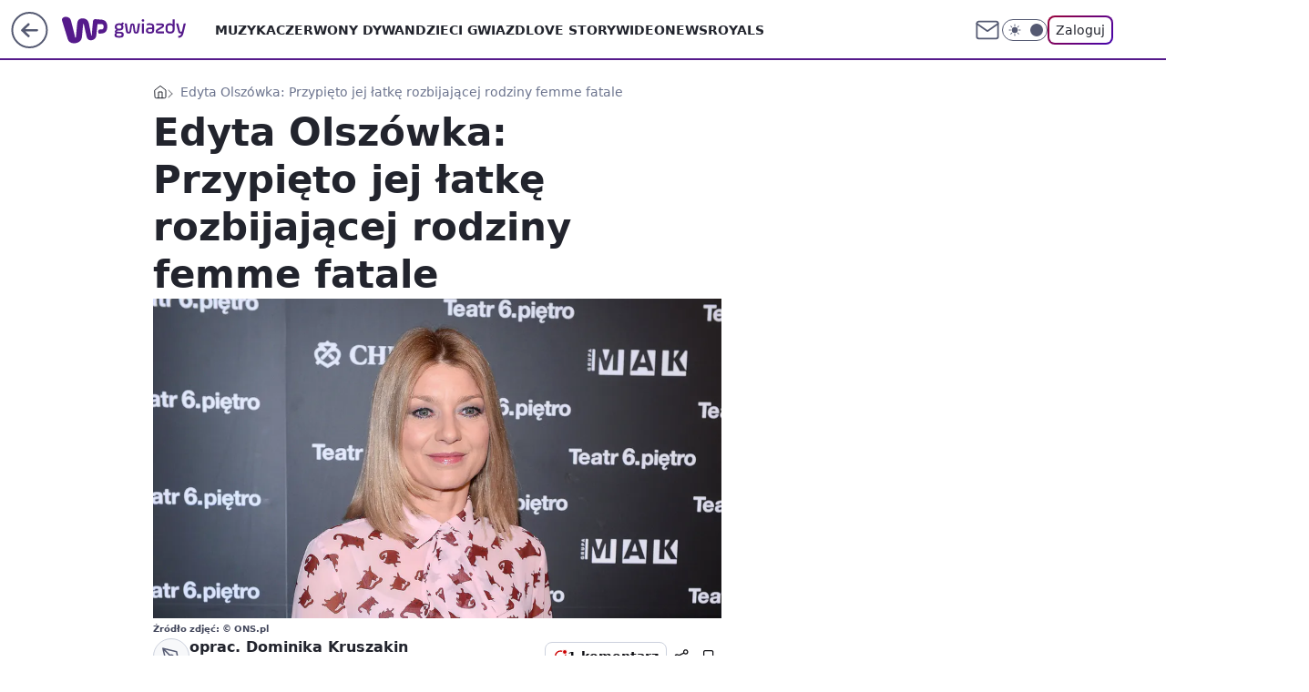

--- FILE ---
content_type: application/javascript
request_url: https://rek.www.wp.pl/gaf.js?rv=2&sn=gwiazdy&pvid=ebe07cee58655f8718df&rekids=234610&phtml=gwiazdy.wp.pl%2Fedyta-olszowka-przypieto-jej-latke-rozbijajacej-rodziny-femme-fatale-6198685930284673g&abtest=adtech%7CPRGM-1047%7CA%3Badtech%7CPU-335%7CB%3Badtech%7CPRG-3468%7CB%3Badtech%7CPRGM-1036%7CD%3Badtech%7CFP-76%7CA%3Badtech%7CPRGM-1356%7CA%3Badtech%7CPRGM-1419%7CC%3Badtech%7CPRGM-1589%7CA%3Badtech%7CPRGM-1443%7CA%3Badtech%7CPRGM-1587%7CD%3Badtech%7CPRGM-1615%7CA%3Badtech%7CPRGM-1215%7CC&PWA_adbd=0&darkmode=0&highLayout=0&layout=wide&navType=navigate&cdl=0&ctype=gallery&ciab=IAB1-5&cid=6198685930284673&csystem=ncr&cdate=2018-12-02&REKtagi=edyta_olszowka&vw=1280&vh=720&p1=0&spin=w51g7iy4&bcv=2
body_size: 5547
content:
w51g7iy4({"spin":"w51g7iy4","bunch":234610,"context":{"dsa":false,"minor":false,"bidRequestId":"bca68b7f-f969-4c7c-bbab-8172d9a1f200","maConfig":{"timestamp":"2026-01-20T08:15:08.178Z"},"dfpConfig":{"timestamp":"2026-01-20T10:42:02.482Z"},"sda":[],"targeting":{"client":{},"server":{},"query":{"PWA_adbd":"0","REKtagi":"edyta_olszowka","abtest":"adtech|PRGM-1047|A;adtech|PU-335|B;adtech|PRG-3468|B;adtech|PRGM-1036|D;adtech|FP-76|A;adtech|PRGM-1356|A;adtech|PRGM-1419|C;adtech|PRGM-1589|A;adtech|PRGM-1443|A;adtech|PRGM-1587|D;adtech|PRGM-1615|A;adtech|PRGM-1215|C","bcv":"2","cdate":"2018-12-02","cdl":"0","ciab":"IAB1-5","cid":"6198685930284673","csystem":"ncr","ctype":"gallery","darkmode":"0","highLayout":"0","layout":"wide","navType":"navigate","p1":"0","phtml":"gwiazdy.wp.pl/edyta-olszowka-przypieto-jej-latke-rozbijajacej-rodziny-femme-fatale-6198685930284673g","pvid":"ebe07cee58655f8718df","rekids":"234610","rv":"2","sn":"gwiazdy","spin":"w51g7iy4","vh":"720","vw":"1280"}},"directOnly":0,"geo":{"country":"840","region":"","city":""},"statid":"","mlId":"","rshsd":"0","isRobot":false,"curr":{"EUR":4.2279,"USD":3.6054,"CHF":4.5608,"GBP":4.8583},"rv":"2","status":{"advf":2,"ma":2,"ma_ads-bidder":2,"ma_cpv-bidder":2,"ma_high-cpm-bidder":2}},"slots":{"1":{"delivered":"","campaign":null,"dfpConfig":null},"10":{"delivered":"","campaign":null,"dfpConfig":null},"11":{"delivered":"1","campaign":null,"dfpConfig":{"placement":"/89844762/Desktop_Gwiazdy.wp.pl_x11","roshash":"ADLO","ceil":100,"sizes":[[336,280],[640,280],[300,250]],"namedSizes":["fluid"],"div":"div-gpt-ad-x11","targeting":{"DFPHASH":"ADLO","emptygaf":"0"},"gfp":"ADLO"}},"12":{"delivered":"1","campaign":null,"dfpConfig":{"placement":"/89844762/Desktop_Gwiazdy.wp.pl_x12","roshash":"ADLO","ceil":100,"sizes":[[336,280],[640,280],[300,250]],"namedSizes":["fluid"],"div":"div-gpt-ad-x12","targeting":{"DFPHASH":"ADLO","emptygaf":"0"},"gfp":"ADLO"}},"13":{"delivered":"1","campaign":null,"dfpConfig":{"placement":"/89844762/Desktop_Gwiazdy.wp.pl_x13","roshash":"ADLO","ceil":100,"sizes":[[336,280],[640,280],[300,250]],"namedSizes":["fluid"],"div":"div-gpt-ad-x13","targeting":{"DFPHASH":"ADLO","emptygaf":"0"},"gfp":"ADLO"}},"14":{"delivered":"1","campaign":null,"dfpConfig":{"placement":"/89844762/Desktop_Gwiazdy.wp.pl_x14","roshash":"ADLO","ceil":100,"sizes":[[336,280],[640,280],[300,250]],"namedSizes":["fluid"],"div":"div-gpt-ad-x14","targeting":{"DFPHASH":"ADLO","emptygaf":"0"},"gfp":"ADLO"}},"15":{"delivered":"1","campaign":null,"dfpConfig":{"placement":"/89844762/Desktop_Gwiazdy.wp.pl_x15","roshash":"ADLO","ceil":100,"sizes":[[728,90],[970,300],[950,90],[980,120],[980,90],[970,150],[970,90],[970,250],[930,180],[950,200],[750,100],[970,66],[750,200],[960,90],[970,100],[750,300],[970,200],[950,300]],"namedSizes":["fluid"],"div":"div-gpt-ad-x15","targeting":{"DFPHASH":"ADLO","emptygaf":"0"},"gfp":"ADLO"}},"16":{"delivered":"1","campaign":null,"dfpConfig":{"placement":"/89844762/Desktop_Gwiazdy.wp.pl_x16_gal","roshash":"ADLO","ceil":100,"sizes":[[728,90],[970,300],[950,90],[980,120],[980,90],[970,150],[970,90],[970,250],[930,180],[950,200],[750,100],[970,66],[750,200],[960,90],[970,100],[750,300],[970,200],[950,300]],"namedSizes":["fluid"],"div":"div-gpt-ad-x16-gal","targeting":{"DFPHASH":"ADLO","emptygaf":"0"},"gfp":"ADLO"}},"17":{"delivered":"1","campaign":null,"dfpConfig":{"placement":"/89844762/Desktop_Gwiazdy.wp.pl_x17_gal","roshash":"ADLO","ceil":100,"sizes":[[728,90],[970,300],[950,90],[980,120],[980,90],[970,150],[970,90],[970,250],[930,180],[950,200],[750,100],[970,66],[750,200],[960,90],[970,100],[750,300],[970,200],[950,300]],"namedSizes":["fluid"],"div":"div-gpt-ad-x17-gal","targeting":{"DFPHASH":"ADLO","emptygaf":"0"},"gfp":"ADLO"}},"18":{"delivered":"1","campaign":null,"dfpConfig":{"placement":"/89844762/Desktop_Gwiazdy.wp.pl_x18_gal","roshash":"ADLO","ceil":100,"sizes":[[728,90],[970,300],[950,90],[980,120],[980,90],[970,150],[970,90],[970,250],[930,180],[950,200],[750,100],[970,66],[750,200],[960,90],[970,100],[750,300],[970,200],[950,300]],"namedSizes":["fluid"],"div":"div-gpt-ad-x18-gal","targeting":{"DFPHASH":"ADLO","emptygaf":"0"},"gfp":"ADLO"}},"19":{"delivered":"1","campaign":null,"dfpConfig":{"placement":"/89844762/Desktop_Gwiazdy.wp.pl_x19","roshash":"ADLO","ceil":100,"sizes":[[728,90],[970,300],[950,90],[980,120],[980,90],[970,150],[970,90],[970,250],[930,180],[950,200],[750,100],[970,66],[750,200],[960,90],[970,100],[750,300],[970,200],[950,300]],"namedSizes":["fluid"],"div":"div-gpt-ad-x19","targeting":{"DFPHASH":"ADLO","emptygaf":"0"},"gfp":"ADLO"}},"2":{"delivered":"1","campaign":{"id":"188195","capping":"PWAck=27120611\u0026PWAclt=2400\u0026tpl=1","adm":{"bunch":"234610","creations":[{"cbConfig":{"blur":false,"bottomBar":false,"fullPage":false,"message":"Przekierowanie za {{time}} sekund{{y}}","timeout":15000},"height":600,"pixels":["//ad.doubleclick.net/ddm/trackimp/N1731505.4954855HVP_POL/B34864612.437622079;dc_trk_aid=631201252;dc_trk_cid=248547714;ord=1768950184;dc_lat=;dc_rdid=;tag_for_child_directed_treatment=;tfua=;gdpr=${GDPR};gdpr_consent=${GDPR_CONSENT_755};ltd=${LIMITED_ADS};dc_tdv=1?"],"showLabel":false,"src":"https://mamc.wpcdn.pl/188195/1767968757465/1200x600/1200x600/index.html","trackers":{"click":[""],"cview":["//ma.wp.pl/ma.gif?clid=2756484462c54389dac6407e48e5709b\u0026SN=gwiazdy\u0026pvid=ebe07cee58655f8718df\u0026action=cvimp\u0026pg=gwiazdy.wp.pl\u0026par=iabSiteCategories%3D%26device%3DPERSONAL_COMPUTER%26inver%3D2%26seatFee%3DaUFb-y-cypb0v7J3mSQkFSZWX_c7MUE_Q--ixFotIpc%26org_id%3D25%26order%3D265941%26is_robot%3D0%26publisherID%3D308%26slotSizeWxH%3D1200x600%26cur%3DPLN%26billing%3Dcpv%26editedTimestamp%3D1767968859%26pricingModel%3DLrk1QoylaavMg0NSYF48wlM45tgtUBm84nvb2x2MGw8%26is_adblock%3D0%26hBudgetRate%3DADGLUdg%26medium%3Ddisplay%26seatID%3D2756484462c54389dac6407e48e5709b%26ttl%3D1769036583%26bidderID%3D11%26isDev%3Dfalse%26ip%3D8M73noCKoLtyvBFGusF_iEJQRdVQfmXcoQPkLb5qDM8%26tpID%3D1402315%26emission%3D3044619%26platform%3D8%26conversionValue%3D0%26domain%3Dgwiazdy.wp.pl%26slotID%3D002%26workfID%3D188195%26bidTimestamp%3D1768950183%26hBidPrice%3DADGLUdg%26creationID%3D1469526%26targetDomain%3Dpepco.pl%26pvid%3Debe07cee58655f8718df%26geo%3D840%253B%253B%26contentID%3D6198685930284673%26ssp%3Dwp.pl%26bidReqID%3Dbca68b7f-f969-4c7c-bbab-8172d9a1f200%26client_id%3D50141%26source%3DTG%26iabPageCategories%3D%26sn%3Dgwiazdy%26partnerID%3D%26utility%3DxX2oxs8K_QVQZMSD4sJ44xOL58p6Lmolk1y8RRU_VQB6t1TNuVjl5jbRBUO0j_EE%26userID%3D__UNKNOWN_TELL_US__%26rekid%3D234610%26test%3D0"],"impression":["//ma.wp.pl/ma.gif?clid=2756484462c54389dac6407e48e5709b\u0026SN=gwiazdy\u0026pvid=ebe07cee58655f8718df\u0026action=delivery\u0026pg=gwiazdy.wp.pl\u0026par=order%3D265941%26is_robot%3D0%26publisherID%3D308%26slotSizeWxH%3D1200x600%26cur%3DPLN%26billing%3Dcpv%26editedTimestamp%3D1767968859%26pricingModel%3DLrk1QoylaavMg0NSYF48wlM45tgtUBm84nvb2x2MGw8%26is_adblock%3D0%26hBudgetRate%3DADGLUdg%26medium%3Ddisplay%26seatID%3D2756484462c54389dac6407e48e5709b%26ttl%3D1769036583%26bidderID%3D11%26isDev%3Dfalse%26ip%3D8M73noCKoLtyvBFGusF_iEJQRdVQfmXcoQPkLb5qDM8%26tpID%3D1402315%26emission%3D3044619%26platform%3D8%26conversionValue%3D0%26domain%3Dgwiazdy.wp.pl%26slotID%3D002%26workfID%3D188195%26bidTimestamp%3D1768950183%26hBidPrice%3DADGLUdg%26creationID%3D1469526%26targetDomain%3Dpepco.pl%26pvid%3Debe07cee58655f8718df%26geo%3D840%253B%253B%26contentID%3D6198685930284673%26ssp%3Dwp.pl%26bidReqID%3Dbca68b7f-f969-4c7c-bbab-8172d9a1f200%26client_id%3D50141%26source%3DTG%26iabPageCategories%3D%26sn%3Dgwiazdy%26partnerID%3D%26utility%3DxX2oxs8K_QVQZMSD4sJ44xOL58p6Lmolk1y8RRU_VQB6t1TNuVjl5jbRBUO0j_EE%26userID%3D__UNKNOWN_TELL_US__%26rekid%3D234610%26test%3D0%26iabSiteCategories%3D%26device%3DPERSONAL_COMPUTER%26inver%3D2%26seatFee%3DaUFb-y-cypb0v7J3mSQkFSZWX_c7MUE_Q--ixFotIpc%26org_id%3D25"],"view":["//ma.wp.pl/ma.gif?clid=2756484462c54389dac6407e48e5709b\u0026SN=gwiazdy\u0026pvid=ebe07cee58655f8718df\u0026action=view\u0026pg=gwiazdy.wp.pl\u0026par=bidderID%3D11%26isDev%3Dfalse%26ip%3D8M73noCKoLtyvBFGusF_iEJQRdVQfmXcoQPkLb5qDM8%26tpID%3D1402315%26emission%3D3044619%26platform%3D8%26conversionValue%3D0%26domain%3Dgwiazdy.wp.pl%26slotID%3D002%26workfID%3D188195%26bidTimestamp%3D1768950183%26hBidPrice%3DADGLUdg%26creationID%3D1469526%26targetDomain%3Dpepco.pl%26pvid%3Debe07cee58655f8718df%26geo%3D840%253B%253B%26contentID%3D6198685930284673%26ssp%3Dwp.pl%26bidReqID%3Dbca68b7f-f969-4c7c-bbab-8172d9a1f200%26client_id%3D50141%26source%3DTG%26iabPageCategories%3D%26sn%3Dgwiazdy%26partnerID%3D%26utility%3DxX2oxs8K_QVQZMSD4sJ44xOL58p6Lmolk1y8RRU_VQB6t1TNuVjl5jbRBUO0j_EE%26userID%3D__UNKNOWN_TELL_US__%26rekid%3D234610%26test%3D0%26iabSiteCategories%3D%26device%3DPERSONAL_COMPUTER%26inver%3D2%26seatFee%3DaUFb-y-cypb0v7J3mSQkFSZWX_c7MUE_Q--ixFotIpc%26org_id%3D25%26order%3D265941%26is_robot%3D0%26publisherID%3D308%26slotSizeWxH%3D1200x600%26cur%3DPLN%26billing%3Dcpv%26editedTimestamp%3D1767968859%26pricingModel%3DLrk1QoylaavMg0NSYF48wlM45tgtUBm84nvb2x2MGw8%26is_adblock%3D0%26hBudgetRate%3DADGLUdg%26medium%3Ddisplay%26seatID%3D2756484462c54389dac6407e48e5709b%26ttl%3D1769036583"]},"transparentPlaceholder":false,"type":"iframe","url":"https://ad.doubleclick.net/ddm/trackclk/N1731505.4954855HVP_POL/B34864612.437622079;dc_trk_aid=631201252;dc_trk_cid=248547714;dc_lat=;dc_rdid=;tag_for_child_directed_treatment=;tfua=;gdpr=${GDPR};gdpr_consent=${GDPR_CONSENT_755};ltd=${LIMITED_ADS};dc_tdv=1","width":1200}],"redir":"https://ma.wp.pl/redirma?SN=gwiazdy\u0026pvid=ebe07cee58655f8718df\u0026par=publisherID%3D308%26pricingModel%3DLrk1QoylaavMg0NSYF48wlM45tgtUBm84nvb2x2MGw8%26isDev%3Dfalse%26sn%3Dgwiazdy%26userID%3D__UNKNOWN_TELL_US__%26slotSizeWxH%3D1200x600%26hBudgetRate%3DADGLUdg%26conversionValue%3D0%26domain%3Dgwiazdy.wp.pl%26workfID%3D188195%26ssp%3Dwp.pl%26bidReqID%3Dbca68b7f-f969-4c7c-bbab-8172d9a1f200%26platform%3D8%26rekid%3D234610%26test%3D0%26device%3DPERSONAL_COMPUTER%26inver%3D2%26cur%3DPLN%26geo%3D840%253B%253B%26utility%3DxX2oxs8K_QVQZMSD4sJ44xOL58p6Lmolk1y8RRU_VQB6t1TNuVjl5jbRBUO0j_EE%26seatFee%3DaUFb-y-cypb0v7J3mSQkFSZWX_c7MUE_Q--ixFotIpc%26editedTimestamp%3D1767968859%26slotID%3D002%26medium%3Ddisplay%26pvid%3Debe07cee58655f8718df%26contentID%3D6198685930284673%26iabPageCategories%3D%26partnerID%3D%26org_id%3D25%26ip%3D8M73noCKoLtyvBFGusF_iEJQRdVQfmXcoQPkLb5qDM8%26bidTimestamp%3D1768950183%26hBidPrice%3DADGLUdg%26targetDomain%3Dpepco.pl%26client_id%3D50141%26tpID%3D1402315%26order%3D265941%26is_robot%3D0%26bidderID%3D11%26source%3DTG%26iabSiteCategories%3D%26billing%3Dcpv%26is_adblock%3D0%26seatID%3D2756484462c54389dac6407e48e5709b%26ttl%3D1769036583%26emission%3D3044619%26creationID%3D1469526\u0026url=","slot":"2"},"creative":{"Id":"1469526","provider":"ma_cpv-bidder","roshash":"CLTW","height":600,"width":1200,"touchpointId":"1402315","source":{"bidder":"cpv-bidder"}},"sellingModel":{"model":"CPM_INT"}},"dfpConfig":{"placement":"/89844762/Desktop_Gwiazdy.wp.pl_x02","roshash":"CLTW","ceil":100,"sizes":[[970,300],[970,600],[750,300],[950,300],[980,600],[1920,870],[1200,600],[750,400],[960,640]],"namedSizes":["fluid"],"div":"div-gpt-ad-x02","targeting":{"DFPHASH":"CLTW","emptygaf":"0"},"gfp":"BJMP"}},"25":{"delivered":"1","campaign":null,"dfpConfig":{"placement":"/89844762/Desktop_Gwiazdy.wp.pl_x25_gal","roshash":"ADLO","ceil":100,"sizes":[[336,280],[640,280],[300,250]],"namedSizes":["fluid"],"div":"div-gpt-ad-x25-gal","targeting":{"DFPHASH":"ADLO","emptygaf":"0"},"gfp":"ADLO"}},"26":{"delivered":"","campaign":null,"dfpConfig":null},"27":{"delivered":"","campaign":null,"dfpConfig":null},"28":{"delivered":"","campaign":null,"dfpConfig":null},"29":{"delivered":"1","campaign":null,"dfpConfig":{"placement":"/89844762/Desktop_Gwiazdy.wp.pl_x29_gal","roshash":"ADLO","ceil":100,"sizes":[[728,90],[970,300],[950,90],[980,120],[980,90],[970,150],[970,90],[970,250],[930,180],[950,200],[750,100],[970,66],[750,200],[960,90],[970,100],[750,300],[970,200],[950,300]],"namedSizes":["fluid"],"div":"div-gpt-ad-x29-gal","targeting":{"DFPHASH":"ADLO","emptygaf":"0"},"gfp":"ADLO"}},"3":{"delivered":"1","campaign":null,"dfpConfig":{"placement":"/89844762/Desktop_Gwiazdy.wp.pl_x03_gal","roshash":"ADLO","ceil":100,"sizes":[[728,90],[970,300],[950,90],[980,120],[980,90],[970,150],[970,90],[970,250],[930,180],[950,200],[750,100],[970,66],[750,200],[960,90],[970,100],[750,300],[970,200],[950,300]],"namedSizes":["fluid"],"div":"div-gpt-ad-x03-gal","targeting":{"DFPHASH":"ADLO","emptygaf":"0"},"gfp":"ADLO"}},"32":{"delivered":"","campaign":null,"dfpConfig":null},"33":{"delivered":"1","campaign":null,"dfpConfig":{"placement":"/89844762/Desktop_Gwiazdy.wp.pl_x33_gal","roshash":"ADLO","ceil":100,"sizes":[[336,280],[640,280],[300,250]],"namedSizes":["fluid"],"div":"div-gpt-ad-x33-gal","targeting":{"DFPHASH":"ADLO","emptygaf":"0"},"gfp":"ADLO"}},"34":{"delivered":"1","campaign":{"id":"188890","adm":{"bunch":"234610","creations":[{"height":250,"showLabel":true,"src":"https://mamc.wpcdn.pl/188890/1768918333106/FEN61_300X250.jpg","trackers":{"click":[""],"cview":["//ma.wp.pl/ma.gif?clid=36d4f1d950aab392a9c26b186b340e10\u0026SN=gwiazdy\u0026pvid=ebe07cee58655f8718df\u0026action=cvimp\u0026pg=gwiazdy.wp.pl\u0026par=device%3DPERSONAL_COMPUTER%26test%3D0%26rekid%3D234610%26seatFee%3DWOyqTfBQpJuyjFbnuBjBpYNlGpay2NoiFjQjBktU9BA%26billing%3Dcpv%26is_robot%3D0%26partnerID%3D%26contentID%3D6198685930284673%26medium%3Ddisplay%26bidReqID%3Dbca68b7f-f969-4c7c-bbab-8172d9a1f200%26inver%3D2%26slotID%3D034%26seatID%3D36d4f1d950aab392a9c26b186b340e10%26emission%3D3046110%26bidderID%3D11%26conversionValue%3D0%26publisherID%3D308%26order%3D266544%26iabSiteCategories%3D%26ip%3Dl0KIdvCMye0ZEVtnKlyMOCmJsNMONhuj77bDilklmAc%26domain%3Dgwiazdy.wp.pl%26client_id%3D43697%26iabPageCategories%3D%26is_adblock%3D0%26sn%3Dgwiazdy%26isDev%3Dfalse%26targetDomain%3Dfen-mma.com%26cur%3DPLN%26org_id%3D25%26editedTimestamp%3D1768918370%26pricingModel%3DDjYI_v7_2h27lHlQetX4NmWhl1zMFSNSeU5xGatXpq8%26pvid%3Debe07cee58655f8718df%26slotSizeWxH%3D300x250%26creationID%3D1475928%26workfID%3D188890%26tpID%3D1405445%26source%3DTG%26geo%3D840%253B%253B%26bidTimestamp%3D1768950183%26ssp%3Dwp.pl%26userID%3D__UNKNOWN_TELL_US__%26ttl%3D1769036583%26hBidPrice%3DADGJSdl%26hBudgetRate%3DADGJSdl%26utility%3DEOhIC_tF4-o3l0rT-NpEyvsnZduXUs6pHYqb-SYev0Tr3EPhu2PJFnC5vWZJ5dLa%26platform%3D8"],"impression":["//ma.wp.pl/ma.gif?clid=36d4f1d950aab392a9c26b186b340e10\u0026SN=gwiazdy\u0026pvid=ebe07cee58655f8718df\u0026action=delivery\u0026pg=gwiazdy.wp.pl\u0026par=emission%3D3046110%26bidderID%3D11%26conversionValue%3D0%26publisherID%3D308%26order%3D266544%26iabSiteCategories%3D%26ip%3Dl0KIdvCMye0ZEVtnKlyMOCmJsNMONhuj77bDilklmAc%26domain%3Dgwiazdy.wp.pl%26client_id%3D43697%26iabPageCategories%3D%26is_adblock%3D0%26sn%3Dgwiazdy%26isDev%3Dfalse%26targetDomain%3Dfen-mma.com%26cur%3DPLN%26org_id%3D25%26editedTimestamp%3D1768918370%26pricingModel%3DDjYI_v7_2h27lHlQetX4NmWhl1zMFSNSeU5xGatXpq8%26pvid%3Debe07cee58655f8718df%26slotSizeWxH%3D300x250%26creationID%3D1475928%26workfID%3D188890%26tpID%3D1405445%26source%3DTG%26geo%3D840%253B%253B%26bidTimestamp%3D1768950183%26ssp%3Dwp.pl%26userID%3D__UNKNOWN_TELL_US__%26ttl%3D1769036583%26hBidPrice%3DADGJSdl%26hBudgetRate%3DADGJSdl%26utility%3DEOhIC_tF4-o3l0rT-NpEyvsnZduXUs6pHYqb-SYev0Tr3EPhu2PJFnC5vWZJ5dLa%26platform%3D8%26device%3DPERSONAL_COMPUTER%26test%3D0%26rekid%3D234610%26seatFee%3DWOyqTfBQpJuyjFbnuBjBpYNlGpay2NoiFjQjBktU9BA%26billing%3Dcpv%26is_robot%3D0%26partnerID%3D%26contentID%3D6198685930284673%26medium%3Ddisplay%26bidReqID%3Dbca68b7f-f969-4c7c-bbab-8172d9a1f200%26inver%3D2%26slotID%3D034%26seatID%3D36d4f1d950aab392a9c26b186b340e10"],"view":["//ma.wp.pl/ma.gif?clid=36d4f1d950aab392a9c26b186b340e10\u0026SN=gwiazdy\u0026pvid=ebe07cee58655f8718df\u0026action=view\u0026pg=gwiazdy.wp.pl\u0026par=utility%3DEOhIC_tF4-o3l0rT-NpEyvsnZduXUs6pHYqb-SYev0Tr3EPhu2PJFnC5vWZJ5dLa%26platform%3D8%26device%3DPERSONAL_COMPUTER%26test%3D0%26rekid%3D234610%26seatFee%3DWOyqTfBQpJuyjFbnuBjBpYNlGpay2NoiFjQjBktU9BA%26billing%3Dcpv%26is_robot%3D0%26partnerID%3D%26contentID%3D6198685930284673%26medium%3Ddisplay%26bidReqID%3Dbca68b7f-f969-4c7c-bbab-8172d9a1f200%26inver%3D2%26slotID%3D034%26seatID%3D36d4f1d950aab392a9c26b186b340e10%26emission%3D3046110%26bidderID%3D11%26conversionValue%3D0%26publisherID%3D308%26order%3D266544%26iabSiteCategories%3D%26ip%3Dl0KIdvCMye0ZEVtnKlyMOCmJsNMONhuj77bDilklmAc%26domain%3Dgwiazdy.wp.pl%26client_id%3D43697%26iabPageCategories%3D%26is_adblock%3D0%26sn%3Dgwiazdy%26isDev%3Dfalse%26targetDomain%3Dfen-mma.com%26cur%3DPLN%26org_id%3D25%26editedTimestamp%3D1768918370%26pricingModel%3DDjYI_v7_2h27lHlQetX4NmWhl1zMFSNSeU5xGatXpq8%26pvid%3Debe07cee58655f8718df%26slotSizeWxH%3D300x250%26creationID%3D1475928%26workfID%3D188890%26tpID%3D1405445%26source%3DTG%26geo%3D840%253B%253B%26bidTimestamp%3D1768950183%26ssp%3Dwp.pl%26userID%3D__UNKNOWN_TELL_US__%26ttl%3D1769036583%26hBidPrice%3DADGJSdl%26hBudgetRate%3DADGJSdl"]},"transparentPlaceholder":false,"type":"image","url":"https://fen-mma.com/","width":300}],"redir":"https://ma.wp.pl/redirma?SN=gwiazdy\u0026pvid=ebe07cee58655f8718df\u0026par=medium%3Ddisplay%26bidderID%3D11%26isDev%3Dfalse%26inver%3D2%26seatID%3D36d4f1d950aab392a9c26b186b340e10%26order%3D266544%26iabSiteCategories%3D%26is_adblock%3D0%26targetDomain%3Dfen-mma.com%26cur%3DPLN%26bidTimestamp%3D1768950183%26emission%3D3046110%26org_id%3D25%26workfID%3D188890%26hBudgetRate%3DADGJSdl%26rekid%3D234610%26contentID%3D6198685930284673%26publisherID%3D308%26editedTimestamp%3D1768918370%26pricingModel%3DDjYI_v7_2h27lHlQetX4NmWhl1zMFSNSeU5xGatXpq8%26source%3DTG%26geo%3D840%253B%253B%26domain%3Dgwiazdy.wp.pl%26pvid%3Debe07cee58655f8718df%26slotSizeWxH%3D300x250%26tpID%3D1405445%26hBidPrice%3DADGJSdl%26utility%3DEOhIC_tF4-o3l0rT-NpEyvsnZduXUs6pHYqb-SYev0Tr3EPhu2PJFnC5vWZJ5dLa%26bidReqID%3Dbca68b7f-f969-4c7c-bbab-8172d9a1f200%26ssp%3Dwp.pl%26userID%3D__UNKNOWN_TELL_US__%26platform%3D8%26device%3DPERSONAL_COMPUTER%26seatFee%3DWOyqTfBQpJuyjFbnuBjBpYNlGpay2NoiFjQjBktU9BA%26slotID%3D034%26sn%3Dgwiazdy%26ttl%3D1769036583%26billing%3Dcpv%26is_robot%3D0%26conversionValue%3D0%26ip%3Dl0KIdvCMye0ZEVtnKlyMOCmJsNMONhuj77bDilklmAc%26client_id%3D43697%26iabPageCategories%3D%26creationID%3D1475928%26test%3D0%26partnerID%3D\u0026url=","slot":"34"},"creative":{"Id":"1475928","provider":"ma_cpv-bidder","roshash":"ADGJ","height":250,"width":300,"touchpointId":"1405445","source":{"bidder":"cpv-bidder"}},"sellingModel":{"model":"CPM_INT"}},"dfpConfig":{"placement":"/89844762/Desktop_Gwiazdy.wp.pl_x34_gal","roshash":"ADLO","ceil":100,"sizes":[[300,250]],"namedSizes":["fluid"],"div":"div-gpt-ad-x34-gal","targeting":{"DFPHASH":"ADLO","emptygaf":"0"},"gfp":"ADLO"}},"35":{"delivered":"","campaign":null,"dfpConfig":null},"36":{"delivered":"","campaign":null,"dfpConfig":null},"37":{"delivered":"1","campaign":null,"dfpConfig":{"placement":"/89844762/Desktop_Gwiazdy.wp.pl_x37_gal","roshash":"ADLO","ceil":100,"sizes":[[300,600],[300,250]],"namedSizes":["fluid"],"div":"div-gpt-ad-x37-gal","targeting":{"DFPHASH":"ADLO","emptygaf":"0"},"gfp":"ADLO"}},"40":{"delivered":"1","campaign":null,"dfpConfig":{"placement":"/89844762/Desktop_Gwiazdy.wp.pl_x40","roshash":"ADLO","ceil":100,"sizes":[[300,250]],"namedSizes":["fluid"],"div":"div-gpt-ad-x40","targeting":{"DFPHASH":"ADLO","emptygaf":"0"},"gfp":"ADLO"}},"5":{"delivered":"1","campaign":null,"dfpConfig":{"placement":"/89844762/Desktop_Gwiazdy.wp.pl_x05_gal","roshash":"ADLO","ceil":100,"sizes":[[336,280],[640,280],[300,250]],"namedSizes":["fluid"],"div":"div-gpt-ad-x05-gal","targeting":{"DFPHASH":"ADLO","emptygaf":"0"},"gfp":"ADLO"}},"50":{"delivered":"","campaign":null,"dfpConfig":null},"500":{"delivered":"","campaign":null,"dfpConfig":null},"501":{"delivered":"","campaign":null,"dfpConfig":null},"502":{"delivered":"","campaign":null,"dfpConfig":null},"503":{"delivered":"","campaign":null,"dfpConfig":null},"504":{"delivered":"","campaign":null,"dfpConfig":null},"505":{"delivered":"","campaign":null,"dfpConfig":null},"506":{"delivered":"","campaign":null,"dfpConfig":null},"507":{"delivered":"","campaign":null,"dfpConfig":null},"52":{"delivered":"","campaign":null,"dfpConfig":null},"529":{"delivered":"1","campaign":null,"dfpConfig":{"placement":"/89844762/Desktop_Gwiazdy.wp.pl_x529","roshash":"ADLO","ceil":100,"sizes":[[300,250]],"namedSizes":["fluid"],"div":"div-gpt-ad-x529","targeting":{"DFPHASH":"ADLO","emptygaf":"0"},"gfp":"ADLO"}},"53":{"delivered":"","campaign":null,"dfpConfig":null},"531":{"delivered":"1","campaign":null,"dfpConfig":{"placement":"/89844762/Desktop_Gwiazdy.wp.pl_x531","roshash":"ADLO","ceil":100,"sizes":[[300,250]],"namedSizes":["fluid"],"div":"div-gpt-ad-x531","targeting":{"DFPHASH":"ADLO","emptygaf":"0"},"gfp":"ADLO"}},"541":{"delivered":"","campaign":null,"dfpConfig":null},"542":{"delivered":"","campaign":null,"dfpConfig":null},"543":{"delivered":"","campaign":null,"dfpConfig":null},"544":{"delivered":"","campaign":null,"dfpConfig":null},"545":{"delivered":"","campaign":null,"dfpConfig":null},"546":{"delivered":"","campaign":null,"dfpConfig":null},"547":{"delivered":"","campaign":null,"dfpConfig":null},"548":{"delivered":"","campaign":null,"dfpConfig":null},"59":{"delivered":"","campaign":null,"dfpConfig":null},"6":{"delivered":"","campaign":null,"dfpConfig":null},"67":{"delivered":"","campaign":null,"dfpConfig":null},"7":{"delivered":"","campaign":null,"dfpConfig":null},"70":{"delivered":"","campaign":null,"dfpConfig":null},"72":{"delivered":"","campaign":null,"dfpConfig":null},"720":{"delivered":"","campaign":null,"dfpConfig":null},"721":{"delivered":"","campaign":null,"dfpConfig":null},"722":{"delivered":"","campaign":null,"dfpConfig":null},"723":{"delivered":"","campaign":null,"dfpConfig":null},"724":{"delivered":"","campaign":null,"dfpConfig":null},"725":{"delivered":"","campaign":null,"dfpConfig":null},"726":{"delivered":"","campaign":null,"dfpConfig":null},"727":{"delivered":"","campaign":null,"dfpConfig":null},"728":{"delivered":"","campaign":null,"dfpConfig":null},"729":{"delivered":"","campaign":null,"dfpConfig":null},"730":{"delivered":"","campaign":null,"dfpConfig":null},"731":{"delivered":"","campaign":null,"dfpConfig":null},"732":{"delivered":"","campaign":null,"dfpConfig":null},"733":{"delivered":"","campaign":null,"dfpConfig":null},"734":{"delivered":"","campaign":null,"dfpConfig":null},"735":{"delivered":"","campaign":null,"dfpConfig":null},"736":{"delivered":"","campaign":null,"dfpConfig":null},"78":{"delivered":"","campaign":null,"dfpConfig":null},"79":{"delivered":"","campaign":null,"dfpConfig":null},"8":{"delivered":"","campaign":null,"dfpConfig":null},"80":{"delivered":"1","campaign":null,"dfpConfig":{"placement":"/89844762/Desktop_Gwiazdy.wp.pl_x80_gal","roshash":"ADLO","ceil":100,"sizes":[[1,1]],"namedSizes":["fluid"],"div":"div-gpt-ad-x80-gal","isNative":1,"targeting":{"DFPHASH":"ADLO","emptygaf":"0"},"gfp":"ADLO"}},"81":{"delivered":"1","campaign":null,"dfpConfig":{"placement":"/89844762/Desktop_Gwiazdy.wp.pl_x81_gal","roshash":"ADLO","ceil":100,"sizes":[[1,1]],"namedSizes":["fluid"],"div":"div-gpt-ad-x81-gal","isNative":1,"targeting":{"DFPHASH":"ADLO","emptygaf":"0"},"gfp":"ADLO"}},"810":{"delivered":"","campaign":null,"dfpConfig":null},"811":{"delivered":"","campaign":null,"dfpConfig":null},"812":{"delivered":"","campaign":null,"dfpConfig":null},"813":{"delivered":"","campaign":null,"dfpConfig":null},"814":{"delivered":"","campaign":null,"dfpConfig":null},"815":{"delivered":"","campaign":null,"dfpConfig":null},"816":{"delivered":"","campaign":null,"dfpConfig":null},"817":{"delivered":"","campaign":null,"dfpConfig":null},"82":{"delivered":"","campaign":null,"dfpConfig":null},"83":{"delivered":"","campaign":null,"dfpConfig":null},"89":{"delivered":"","campaign":null,"dfpConfig":null},"90":{"delivered":"","campaign":null,"dfpConfig":null},"92":{"delivered":"","campaign":null,"dfpConfig":null},"93":{"lazy":1,"delivered":"1","campaign":{"id":"188194","adm":{"bunch":"234610","creations":[{"height":250,"showLabel":true,"src":"https://mamc.wpcdn.pl/188194/1767968957508/autopromo_300x250.jpeg","trackers":{"click":[""],"cview":["//ma.wp.pl/ma.gif?clid=36d4f1d950aab392a9c26b186b340e10\u0026SN=gwiazdy\u0026pvid=ebe07cee58655f8718df\u0026action=cvimp\u0026pg=gwiazdy.wp.pl\u0026par=medium%3Ddisplay%26bidReqID%3Dbca68b7f-f969-4c7c-bbab-8172d9a1f200%26userID%3D__UNKNOWN_TELL_US__%26rekid%3D234610%26publisherID%3D308%26tpID%3D1402313%26billing%3Dcpv%26source%3DTG%26emission%3D3044175%26pvid%3Debe07cee58655f8718df%26bidTimestamp%3D1768950183%26utility%3DIRLlFx2uMqlzGukNg_aJT5OrfYZC_Yt5hhxXc_JFrAozC8EYTfhMwcPivFtXbyhQ%26domain%3Dgwiazdy.wp.pl%26slotID%3D093%26bidderID%3D11%26isDev%3Dfalse%26ip%3DyEy72JyVMsErFbT52zFpUB4AHj4DMxymCm5cj82VhyE%26targetDomain%3Dwp.pl%26client_id%3D43444%26order%3D265827%26pricingModel%3DwLALBssLTSP3a_RkHHEwuqpU6y_bDlzT6uz5HFSLUSA%26iabPageCategories%3D%26iabSiteCategories%3D%26is_adblock%3D0%26platform%3D8%26workfID%3D188194%26org_id%3D25%26geo%3D840%253B%253B%26hBidPrice%3DADGJMPS%26hBudgetRate%3DADGJMPS%26partnerID%3D%26contentID%3D6198685930284673%26ssp%3Dwp.pl%26test%3D0%26is_robot%3D0%26conversionValue%3D0%26slotSizeWxH%3D300x250%26editedTimestamp%3D1767969656%26ttl%3D1769036583%26sn%3Dgwiazdy%26device%3DPERSONAL_COMPUTER%26inver%3D2%26creationID%3D1469537%26cur%3DPLN%26seatFee%3DeTFO41Nd0o3KgJV1NbJlnhLGVRFOyplbmlPWNjdIgi4%26seatID%3D36d4f1d950aab392a9c26b186b340e10"],"impression":["//ma.wp.pl/ma.gif?clid=36d4f1d950aab392a9c26b186b340e10\u0026SN=gwiazdy\u0026pvid=ebe07cee58655f8718df\u0026action=delivery\u0026pg=gwiazdy.wp.pl\u0026par=slotID%3D093%26bidderID%3D11%26isDev%3Dfalse%26ip%3DyEy72JyVMsErFbT52zFpUB4AHj4DMxymCm5cj82VhyE%26targetDomain%3Dwp.pl%26client_id%3D43444%26order%3D265827%26pricingModel%3DwLALBssLTSP3a_RkHHEwuqpU6y_bDlzT6uz5HFSLUSA%26iabPageCategories%3D%26iabSiteCategories%3D%26is_adblock%3D0%26platform%3D8%26workfID%3D188194%26org_id%3D25%26geo%3D840%253B%253B%26hBidPrice%3DADGJMPS%26hBudgetRate%3DADGJMPS%26partnerID%3D%26contentID%3D6198685930284673%26ssp%3Dwp.pl%26test%3D0%26is_robot%3D0%26conversionValue%3D0%26slotSizeWxH%3D300x250%26editedTimestamp%3D1767969656%26ttl%3D1769036583%26sn%3Dgwiazdy%26device%3DPERSONAL_COMPUTER%26inver%3D2%26creationID%3D1469537%26cur%3DPLN%26seatFee%3DeTFO41Nd0o3KgJV1NbJlnhLGVRFOyplbmlPWNjdIgi4%26seatID%3D36d4f1d950aab392a9c26b186b340e10%26medium%3Ddisplay%26bidReqID%3Dbca68b7f-f969-4c7c-bbab-8172d9a1f200%26userID%3D__UNKNOWN_TELL_US__%26rekid%3D234610%26publisherID%3D308%26tpID%3D1402313%26billing%3Dcpv%26source%3DTG%26emission%3D3044175%26pvid%3Debe07cee58655f8718df%26bidTimestamp%3D1768950183%26utility%3DIRLlFx2uMqlzGukNg_aJT5OrfYZC_Yt5hhxXc_JFrAozC8EYTfhMwcPivFtXbyhQ%26domain%3Dgwiazdy.wp.pl"],"view":["//ma.wp.pl/ma.gif?clid=36d4f1d950aab392a9c26b186b340e10\u0026SN=gwiazdy\u0026pvid=ebe07cee58655f8718df\u0026action=view\u0026pg=gwiazdy.wp.pl\u0026par=targetDomain%3Dwp.pl%26client_id%3D43444%26order%3D265827%26pricingModel%3DwLALBssLTSP3a_RkHHEwuqpU6y_bDlzT6uz5HFSLUSA%26iabPageCategories%3D%26iabSiteCategories%3D%26is_adblock%3D0%26platform%3D8%26workfID%3D188194%26org_id%3D25%26geo%3D840%253B%253B%26hBidPrice%3DADGJMPS%26hBudgetRate%3DADGJMPS%26partnerID%3D%26contentID%3D6198685930284673%26ssp%3Dwp.pl%26test%3D0%26is_robot%3D0%26conversionValue%3D0%26slotSizeWxH%3D300x250%26editedTimestamp%3D1767969656%26ttl%3D1769036583%26sn%3Dgwiazdy%26device%3DPERSONAL_COMPUTER%26inver%3D2%26creationID%3D1469537%26cur%3DPLN%26seatFee%3DeTFO41Nd0o3KgJV1NbJlnhLGVRFOyplbmlPWNjdIgi4%26seatID%3D36d4f1d950aab392a9c26b186b340e10%26medium%3Ddisplay%26bidReqID%3Dbca68b7f-f969-4c7c-bbab-8172d9a1f200%26userID%3D__UNKNOWN_TELL_US__%26rekid%3D234610%26publisherID%3D308%26tpID%3D1402313%26billing%3Dcpv%26source%3DTG%26emission%3D3044175%26pvid%3Debe07cee58655f8718df%26bidTimestamp%3D1768950183%26utility%3DIRLlFx2uMqlzGukNg_aJT5OrfYZC_Yt5hhxXc_JFrAozC8EYTfhMwcPivFtXbyhQ%26domain%3Dgwiazdy.wp.pl%26slotID%3D093%26bidderID%3D11%26isDev%3Dfalse%26ip%3DyEy72JyVMsErFbT52zFpUB4AHj4DMxymCm5cj82VhyE"]},"transparentPlaceholder":false,"type":"image","url":"https://pilot.wp.pl/program/puls-2/?utm_source=autopromo\u0026utm_medium=display\u0026utm_campaign=2024_puls2","width":300}],"redir":"https://ma.wp.pl/redirma?SN=gwiazdy\u0026pvid=ebe07cee58655f8718df\u0026par=bidTimestamp%3D1768950183%26isDev%3Dfalse%26workfID%3D188194%26org_id%3D25%26tpID%3D1402313%26utility%3DIRLlFx2uMqlzGukNg_aJT5OrfYZC_Yt5hhxXc_JFrAozC8EYTfhMwcPivFtXbyhQ%26pricingModel%3DwLALBssLTSP3a_RkHHEwuqpU6y_bDlzT6uz5HFSLUSA%26platform%3D8%26geo%3D840%253B%253B%26test%3D0%26sn%3Dgwiazdy%26medium%3Ddisplay%26targetDomain%3Dwp.pl%26hBidPrice%3DADGJMPS%26ttl%3D1769036583%26publisherID%3D308%26emission%3D3044175%26pvid%3Debe07cee58655f8718df%26bidderID%3D11%26iabPageCategories%3D%26iabSiteCategories%3D%26contentID%3D6198685930284673%26conversionValue%3D0%26order%3D265827%26cur%3DPLN%26bidReqID%3Dbca68b7f-f969-4c7c-bbab-8172d9a1f200%26rekid%3D234610%26client_id%3D43444%26hBudgetRate%3DADGJMPS%26slotSizeWxH%3D300x250%26inver%3D2%26creationID%3D1469537%26seatID%3D36d4f1d950aab392a9c26b186b340e10%26slotID%3D093%26partnerID%3D%26ssp%3Dwp.pl%26billing%3Dcpv%26source%3DTG%26domain%3Dgwiazdy.wp.pl%26ip%3DyEy72JyVMsErFbT52zFpUB4AHj4DMxymCm5cj82VhyE%26is_adblock%3D0%26is_robot%3D0%26device%3DPERSONAL_COMPUTER%26editedTimestamp%3D1767969656%26seatFee%3DeTFO41Nd0o3KgJV1NbJlnhLGVRFOyplbmlPWNjdIgi4%26userID%3D__UNKNOWN_TELL_US__\u0026url=","slot":"93"},"creative":{"Id":"1469537","provider":"ma_cpv-bidder","roshash":"ADGJ","height":250,"width":300,"touchpointId":"1402313","source":{"bidder":"cpv-bidder"}},"sellingModel":{"model":"CPM_INT"}},"dfpConfig":null},"94":{"delivered":"","campaign":null,"dfpConfig":null},"95":{"lazy":1,"delivered":"1","campaign":{"id":"188277","adm":{"bunch":"234610","creations":[{"height":600,"scalable":"1","showLabel":true,"src":"https://mamc.wpcdn.pl/188277/1768218730756/pudelek-wosp-vB-300x600.jpg","trackers":{"click":[""],"cview":["//ma.wp.pl/ma.gif?clid=36d4f1d950aab392a9c26b186b340e10\u0026SN=gwiazdy\u0026pvid=ebe07cee58655f8718df\u0026action=cvimp\u0026pg=gwiazdy.wp.pl\u0026par=userID%3D__UNKNOWN_TELL_US__%26client_id%3D38851%26pricingModel%3Doao3kJxBLeJZp2yYPqu_ejEOE8cRlEajwFtFJwmqFvw%26is_robot%3D0%26bidTimestamp%3D1768950183%26hBidPrice%3DADGJMPS%26inver%3D2%26slotSizeWxH%3D300x600%26tpID%3D1402616%26ip%3Dpsno-uCRgMto7czrYhM9wEOWy93DiWppseX5gn2lJ2Y%26is_adblock%3D0%26isDev%3Dfalse%26platform%3D8%26targetDomain%3Dallegro.pl%26test%3D0%26seatFee%3DzAGS4nRTbvDYCZTBlz3FolARe21X1FqIZgc-nVvoohM%26pvid%3Debe07cee58655f8718df%26contentID%3D6198685930284673%26utility%3DZ9UPn0MOT3Gokt-GaZ-mVmAiqtia3bKLnNlDWek1cd9PeH6f1OyUDzgvV4o0S1rm%26publisherID%3D308%26slotID%3D095%26creationID%3D1470128%26workfID%3D188277%26order%3D266039%26sn%3Dgwiazdy%26partnerID%3D%26bidReqID%3Dbca68b7f-f969-4c7c-bbab-8172d9a1f200%26domain%3Dgwiazdy.wp.pl%26seatID%3D36d4f1d950aab392a9c26b186b340e10%26org_id%3D25%26source%3DTG%26iabPageCategories%3D%26bidderID%3D11%26ssp%3Dwp.pl%26device%3DPERSONAL_COMPUTER%26billing%3Dcpv%26emission%3D3044803%26ttl%3D1769036583%26geo%3D840%253B%253B%26rekid%3D234610%26cur%3DPLN%26editedTimestamp%3D1768218902%26iabSiteCategories%3D%26hBudgetRate%3DADGJMPS%26medium%3Ddisplay%26conversionValue%3D0"],"impression":["//ma.wp.pl/ma.gif?clid=36d4f1d950aab392a9c26b186b340e10\u0026SN=gwiazdy\u0026pvid=ebe07cee58655f8718df\u0026action=delivery\u0026pg=gwiazdy.wp.pl\u0026par=cur%3DPLN%26editedTimestamp%3D1768218902%26iabSiteCategories%3D%26hBudgetRate%3DADGJMPS%26medium%3Ddisplay%26conversionValue%3D0%26userID%3D__UNKNOWN_TELL_US__%26client_id%3D38851%26pricingModel%3Doao3kJxBLeJZp2yYPqu_ejEOE8cRlEajwFtFJwmqFvw%26is_robot%3D0%26bidTimestamp%3D1768950183%26hBidPrice%3DADGJMPS%26inver%3D2%26slotSizeWxH%3D300x600%26tpID%3D1402616%26ip%3Dpsno-uCRgMto7czrYhM9wEOWy93DiWppseX5gn2lJ2Y%26is_adblock%3D0%26isDev%3Dfalse%26platform%3D8%26targetDomain%3Dallegro.pl%26test%3D0%26seatFee%3DzAGS4nRTbvDYCZTBlz3FolARe21X1FqIZgc-nVvoohM%26pvid%3Debe07cee58655f8718df%26contentID%3D6198685930284673%26utility%3DZ9UPn0MOT3Gokt-GaZ-mVmAiqtia3bKLnNlDWek1cd9PeH6f1OyUDzgvV4o0S1rm%26publisherID%3D308%26slotID%3D095%26creationID%3D1470128%26workfID%3D188277%26order%3D266039%26sn%3Dgwiazdy%26partnerID%3D%26bidReqID%3Dbca68b7f-f969-4c7c-bbab-8172d9a1f200%26domain%3Dgwiazdy.wp.pl%26seatID%3D36d4f1d950aab392a9c26b186b340e10%26org_id%3D25%26source%3DTG%26iabPageCategories%3D%26bidderID%3D11%26ssp%3Dwp.pl%26device%3DPERSONAL_COMPUTER%26billing%3Dcpv%26emission%3D3044803%26ttl%3D1769036583%26geo%3D840%253B%253B%26rekid%3D234610"],"view":["//ma.wp.pl/ma.gif?clid=36d4f1d950aab392a9c26b186b340e10\u0026SN=gwiazdy\u0026pvid=ebe07cee58655f8718df\u0026action=view\u0026pg=gwiazdy.wp.pl\u0026par=tpID%3D1402616%26ip%3Dpsno-uCRgMto7czrYhM9wEOWy93DiWppseX5gn2lJ2Y%26is_adblock%3D0%26isDev%3Dfalse%26platform%3D8%26targetDomain%3Dallegro.pl%26test%3D0%26seatFee%3DzAGS4nRTbvDYCZTBlz3FolARe21X1FqIZgc-nVvoohM%26pvid%3Debe07cee58655f8718df%26contentID%3D6198685930284673%26utility%3DZ9UPn0MOT3Gokt-GaZ-mVmAiqtia3bKLnNlDWek1cd9PeH6f1OyUDzgvV4o0S1rm%26publisherID%3D308%26slotID%3D095%26creationID%3D1470128%26workfID%3D188277%26order%3D266039%26sn%3Dgwiazdy%26partnerID%3D%26bidReqID%3Dbca68b7f-f969-4c7c-bbab-8172d9a1f200%26domain%3Dgwiazdy.wp.pl%26seatID%3D36d4f1d950aab392a9c26b186b340e10%26org_id%3D25%26source%3DTG%26iabPageCategories%3D%26bidderID%3D11%26ssp%3Dwp.pl%26device%3DPERSONAL_COMPUTER%26billing%3Dcpv%26emission%3D3044803%26ttl%3D1769036583%26geo%3D840%253B%253B%26rekid%3D234610%26cur%3DPLN%26editedTimestamp%3D1768218902%26iabSiteCategories%3D%26hBudgetRate%3DADGJMPS%26medium%3Ddisplay%26conversionValue%3D0%26userID%3D__UNKNOWN_TELL_US__%26client_id%3D38851%26pricingModel%3Doao3kJxBLeJZp2yYPqu_ejEOE8cRlEajwFtFJwmqFvw%26is_robot%3D0%26bidTimestamp%3D1768950183%26hBidPrice%3DADGJMPS%26inver%3D2%26slotSizeWxH%3D300x600"]},"transparentPlaceholder":false,"type":"image","url":"https://www.pudelek.pl/pudelek-na-wosp-zrobmy-z-dramy-cos-dobrego-wylicytuj-statuetke-dla-dramy-roku-ktora-paulina-smaszcz-rozbila-podczas-naszych-urodzin-7242969064376832a?pvclid=01KEVKPXV0DFYETZ9XJMW9ND6Z","width":300}],"redir":"https://ma.wp.pl/redirma?SN=gwiazdy\u0026pvid=ebe07cee58655f8718df\u0026par=pvid%3Debe07cee58655f8718df%26utility%3DZ9UPn0MOT3Gokt-GaZ-mVmAiqtia3bKLnNlDWek1cd9PeH6f1OyUDzgvV4o0S1rm%26creationID%3D1470128%26iabPageCategories%3D%26cur%3DPLN%26client_id%3D38851%26test%3D0%26partnerID%3D%26bidReqID%3Dbca68b7f-f969-4c7c-bbab-8172d9a1f200%26slotSizeWxH%3D300x600%26device%3DPERSONAL_COMPUTER%26billing%3Dcpv%26rekid%3D234610%26conversionValue%3D0%26is_robot%3D0%26bidTimestamp%3D1768950183%26tpID%3D1402616%26workfID%3D188277%26sn%3Dgwiazdy%26org_id%3D25%26ttl%3D1769036583%26userID%3D__UNKNOWN_TELL_US__%26is_adblock%3D0%26seatFee%3DzAGS4nRTbvDYCZTBlz3FolARe21X1FqIZgc-nVvoohM%26order%3D266039%26emission%3D3044803%26hBudgetRate%3DADGJMPS%26contentID%3D6198685930284673%26publisherID%3D308%26domain%3Dgwiazdy.wp.pl%26medium%3Ddisplay%26source%3DTG%26bidderID%3D11%26ssp%3Dwp.pl%26geo%3D840%253B%253B%26editedTimestamp%3D1768218902%26iabSiteCategories%3D%26hBidPrice%3DADGJMPS%26ip%3Dpsno-uCRgMto7czrYhM9wEOWy93DiWppseX5gn2lJ2Y%26targetDomain%3Dallegro.pl%26slotID%3D095%26seatID%3D36d4f1d950aab392a9c26b186b340e10%26pricingModel%3Doao3kJxBLeJZp2yYPqu_ejEOE8cRlEajwFtFJwmqFvw%26inver%3D2%26isDev%3Dfalse%26platform%3D8\u0026url=","slot":"95"},"creative":{"Id":"1470128","provider":"ma_cpv-bidder","roshash":"ADGJ","height":600,"width":300,"touchpointId":"1402616","source":{"bidder":"cpv-bidder"}},"sellingModel":{"model":"CPM_INT"}},"dfpConfig":null},"99":{"delivered":"","campaign":null,"dfpConfig":null}},"bdd":{}});